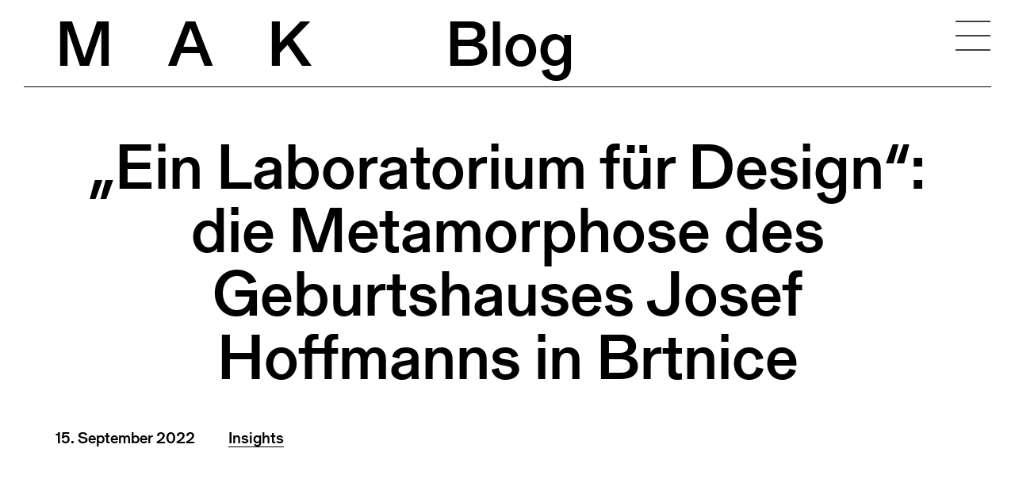

--- FILE ---
content_type: text/html; charset=UTF-8
request_url: https://blog.mak.at/ein-laboratorium-fuer-design-die-metamorphose-des-geburtshauses-josef-hoffmanns-in-brtnice/
body_size: 20043
content:
<!DOCTYPE html><html lang="de"><head><meta charset="utf-8"><meta name="viewport" content="width=device-width,initial-scale=1.0"><meta http-equiv="X-UA-Compatible" content="IE=edge"><link media="all" href="https://blog.mak.at/wp-content/cache/autoptimize/css/autoptimize_ffb42536731d5a19993c766384cc50eb.css" rel="stylesheet"><title>„Ein Laboratorium für Design“: die Metamorphose des Geburtshauses Josef Hoffmanns in Brtnice - MAK Blog</title><link rel="shortcut icon" type="image/png" href="https://blog.mak.at/wp-content/themes/mak-blog/images/favicon32-1.png" sizes="32x32"><link rel="shortcut icon" type="image/png" href="https://blog.mak.at/wp-content/themes/mak-blog/images/favicon96-1.png" sizes="96x96"><meta name='robots' content='index, follow, max-image-preview:large, max-snippet:-1, max-video-preview:-1' /><style>img:is([sizes="auto" i], [sizes^="auto," i]) { contain-intrinsic-size: 3000px 1500px }</style><meta name="description" content="Rainald Franz, Kustode der MAK Sammlung Glas und Keramik, erinnert sich an die Neuentdeckung Josef Hoffmanns Geburtshauses in Brtnice Anfang der 1990er Jahre zurück." /><link rel="canonical" href="https://blog.mak.at/ein-laboratorium-fuer-design-die-metamorphose-des-geburtshauses-josef-hoffmanns-in-brtnice/" /><meta property="og:locale" content="de_DE" /><meta property="og:type" content="article" /><meta property="og:title" content="„Ein Laboratorium für Design“: die Metamorphose des Geburtshauses Josef Hoffmanns in Brtnice - MAK Blog" /><meta property="og:description" content="Rainald Franz, Kustode der MAK Sammlung Glas und Keramik, erinnert sich an die Neuentdeckung Josef Hoffmanns Geburtshauses in Brtnice Anfang der 1990er Jahre zurück." /><meta property="og:url" content="https://blog.mak.at/ein-laboratorium-fuer-design-die-metamorphose-des-geburtshauses-josef-hoffmanns-in-brtnice/" /><meta property="og:site_name" content="MAK Blog" /><meta property="article:publisher" content="https://www.facebook.com/MAKVienna" /><meta property="article:published_time" content="2022-09-15T10:45:57+00:00" /><meta property="article:modified_time" content="2022-09-16T09:05:57+00:00" /><meta property="og:image" content="https://blog.mak.at/wp-content/uploads/Startbild_2007-6-3-Hoffmann-Brtnice-Woessner-11.jpg" /><meta property="og:image:width" content="1280" /><meta property="og:image:height" content="580" /><meta property="og:image:type" content="image/jpeg" /><meta name="author" content="makpresse" /><meta name="twitter:card" content="summary_large_image" /><meta name="twitter:creator" content="@MAKWien" /><meta name="twitter:site" content="@MAKWien" /><meta name="twitter:label1" content="Verfasst von" /><meta name="twitter:data1" content="makpresse" /><meta name="twitter:label2" content="Geschätzte Lesezeit" /><meta name="twitter:data2" content="9 Minuten" /> <script type="application/ld+json" class="yoast-schema-graph">{"@context":"https://schema.org","@graph":[{"@type":"Article","@id":"https://blog.mak.at/ein-laboratorium-fuer-design-die-metamorphose-des-geburtshauses-josef-hoffmanns-in-brtnice/#article","isPartOf":{"@id":"https://blog.mak.at/ein-laboratorium-fuer-design-die-metamorphose-des-geburtshauses-josef-hoffmanns-in-brtnice/"},"author":{"name":"makpresse","@id":"https://blog.mak.at/#/schema/person/b94ee43c4fea6895b9a50feb4fc88326"},"headline":"„Ein Laboratorium für Design“: die Metamorphose des Geburtshauses Josef Hoffmanns in Brtnice","datePublished":"2022-09-15T10:45:57+00:00","dateModified":"2022-09-16T09:05:57+00:00","mainEntityOfPage":{"@id":"https://blog.mak.at/ein-laboratorium-fuer-design-die-metamorphose-des-geburtshauses-josef-hoffmanns-in-brtnice/"},"wordCount":1514,"commentCount":0,"publisher":{"@id":"https://blog.mak.at/#organization"},"image":{"@id":"https://blog.mak.at/ein-laboratorium-fuer-design-die-metamorphose-des-geburtshauses-josef-hoffmanns-in-brtnice/#primaryimage"},"thumbnailUrl":"https://blog.mak.at/wp-content/uploads/Startbild_2007-6-3-Hoffmann-Brtnice-Woessner-11.jpg","keywords":["Architektur","Design","Wiener Moderne","Wiener Werkstätte"],"articleSection":["Insights"],"inLanguage":"de","potentialAction":[{"@type":"CommentAction","name":"Comment","target":["https://blog.mak.at/ein-laboratorium-fuer-design-die-metamorphose-des-geburtshauses-josef-hoffmanns-in-brtnice/#respond"]}]},{"@type":"WebPage","@id":"https://blog.mak.at/ein-laboratorium-fuer-design-die-metamorphose-des-geburtshauses-josef-hoffmanns-in-brtnice/","url":"https://blog.mak.at/ein-laboratorium-fuer-design-die-metamorphose-des-geburtshauses-josef-hoffmanns-in-brtnice/","name":"„Ein Laboratorium für Design“: die Metamorphose des Geburtshauses Josef Hoffmanns in Brtnice - MAK Blog","isPartOf":{"@id":"https://blog.mak.at/#website"},"primaryImageOfPage":{"@id":"https://blog.mak.at/ein-laboratorium-fuer-design-die-metamorphose-des-geburtshauses-josef-hoffmanns-in-brtnice/#primaryimage"},"image":{"@id":"https://blog.mak.at/ein-laboratorium-fuer-design-die-metamorphose-des-geburtshauses-josef-hoffmanns-in-brtnice/#primaryimage"},"thumbnailUrl":"https://blog.mak.at/wp-content/uploads/Startbild_2007-6-3-Hoffmann-Brtnice-Woessner-11.jpg","datePublished":"2022-09-15T10:45:57+00:00","dateModified":"2022-09-16T09:05:57+00:00","description":"Rainald Franz, Kustode der MAK Sammlung Glas und Keramik, erinnert sich an die Neuentdeckung Josef Hoffmanns Geburtshauses in Brtnice Anfang der 1990er Jahre zurück.","breadcrumb":{"@id":"https://blog.mak.at/ein-laboratorium-fuer-design-die-metamorphose-des-geburtshauses-josef-hoffmanns-in-brtnice/#breadcrumb"},"inLanguage":"de","potentialAction":[{"@type":"ReadAction","target":["https://blog.mak.at/ein-laboratorium-fuer-design-die-metamorphose-des-geburtshauses-josef-hoffmanns-in-brtnice/"]}]},{"@type":"ImageObject","inLanguage":"de","@id":"https://blog.mak.at/ein-laboratorium-fuer-design-die-metamorphose-des-geburtshauses-josef-hoffmanns-in-brtnice/#primaryimage","url":"https://blog.mak.at/wp-content/uploads/Startbild_2007-6-3-Hoffmann-Brtnice-Woessner-11.jpg","contentUrl":"https://blog.mak.at/wp-content/uploads/Startbild_2007-6-3-Hoffmann-Brtnice-Woessner-11.jpg","width":1280,"height":580,"caption":"Eröffnung der Ausstellung 15 JAHRE JOSEF HOFFMANN MUSEUM im neu renovierten Stadel, 2022 © MAK"},{"@type":"BreadcrumbList","@id":"https://blog.mak.at/ein-laboratorium-fuer-design-die-metamorphose-des-geburtshauses-josef-hoffmanns-in-brtnice/#breadcrumb","itemListElement":[{"@type":"ListItem","position":1,"name":"Startseite","item":"https://blog.mak.at/"},{"@type":"ListItem","position":2,"name":"„Ein Laboratorium für Design“: die Metamorphose des Geburtshauses Josef Hoffmanns in Brtnice"}]},{"@type":"WebSite","@id":"https://blog.mak.at/#website","url":"https://blog.mak.at/","name":"MAK Blog","description":"","publisher":{"@id":"https://blog.mak.at/#organization"},"potentialAction":[{"@type":"SearchAction","target":{"@type":"EntryPoint","urlTemplate":"https://blog.mak.at/?s={search_term_string}"},"query-input":{"@type":"PropertyValueSpecification","valueRequired":true,"valueName":"search_term_string"}}],"inLanguage":"de"},{"@type":"Organization","@id":"https://blog.mak.at/#organization","name":"MAK - Österreichisches Museum für angewandte Kunst / Gegenwartskunst","url":"https://blog.mak.at/","logo":{"@type":"ImageObject","inLanguage":"de","@id":"https://blog.mak.at/#/schema/logo/image/","url":"https://blog.mak.at/wp-content/uploads/maklogo.png","contentUrl":"https://blog.mak.at/wp-content/uploads/maklogo.png","width":140,"height":97,"caption":"MAK - Österreichisches Museum für angewandte Kunst / Gegenwartskunst"},"image":{"@id":"https://blog.mak.at/#/schema/logo/image/"},"sameAs":["https://www.facebook.com/MAKVienna","https://x.com/MAKWien"]},{"@type":"Person","@id":"https://blog.mak.at/#/schema/person/b94ee43c4fea6895b9a50feb4fc88326","name":"makpresse"}]}</script> <link rel="alternate" type="application/rss+xml" title="MAK Blog &raquo; „Ein Laboratorium für Design“: die Metamorphose des Geburtshauses Josef Hoffmanns in Brtnice-Kommentar-Feed" href="https://blog.mak.at/ein-laboratorium-fuer-design-die-metamorphose-des-geburtshauses-josef-hoffmanns-in-brtnice/feed/" /><style id='classic-theme-styles-inline-css' type='text/css'>/*! This file is auto-generated */
.wp-block-button__link{color:#fff;background-color:#32373c;border-radius:9999px;box-shadow:none;text-decoration:none;padding:calc(.667em + 2px) calc(1.333em + 2px);font-size:1.125em}.wp-block-file__button{background:#32373c;color:#fff;text-decoration:none}</style><link rel='stylesheet' id='borlabs-cookie-css' href='https://blog.mak.at/wp-content/cache/autoptimize/css/autoptimize_single_8992b1a5edffedcf63f1317b307cde7f.css?ver=2.3.3-17' type='text/css' media='all' /><link rel="https://api.w.org/" href="https://blog.mak.at/wp-json/" /><link rel="alternate" title="JSON" type="application/json" href="https://blog.mak.at/wp-json/wp/v2/posts/11919" /><link rel="EditURI" type="application/rsd+xml" title="RSD" href="https://blog.mak.at/xmlrpc.php?rsd" /><link rel='shortlink' href='https://blog.mak.at/?p=11919' /><link rel="alternate" title="oEmbed (JSON)" type="application/json+oembed" href="https://blog.mak.at/wp-json/oembed/1.0/embed?url=https%3A%2F%2Fblog.mak.at%2Fein-laboratorium-fuer-design-die-metamorphose-des-geburtshauses-josef-hoffmanns-in-brtnice%2F" /><link rel="alternate" title="oEmbed (XML)" type="text/xml+oembed" href="https://blog.mak.at/wp-json/oembed/1.0/embed?url=https%3A%2F%2Fblog.mak.at%2Fein-laboratorium-fuer-design-die-metamorphose-des-geburtshauses-josef-hoffmanns-in-brtnice%2F&#038;format=xml" /></head><body class="wp-singular post-template-default single single-post postid-11919 single-format-standard wp-theme-mak-blog"><header class="header"><div class="wrap"> <a class="logo" href="https://blog.mak.at"> <span class="mak">MAK</span> <span class="blog">Blog</span> </a> <button aria-label="Navigation" class="burger"></button><div class="header-menu-open"><div class="wrap"><nav class="menu-first"><ul id="menu-header" class="menu"><li><a href="https://blog.mak.at/category/now/">Now</a></li><li><a href="https://blog.mak.at/category/insights/">Insights</a></li><li><a href="https://blog.mak.at/category/objekte-im-fokus/">Objekte im Fokus</a></li><li><a href="https://blog.mak.at/category/forschung-sammlung/">Forschung &amp; Sammlung</a></li><li><a href="https://blog.mak.at/category/outside-mak/">Outside MAK</a></li></ul></nav><div class="flex footer-menu-container"><ul id="menu-footer-1" class="menu"><li><a href="https://blog.mak.at/blog-abonnieren/">MAK Blog abonnieren</a></li><li><a href="https://www.mak.at/">Zur MAK Website</a></li></ul><ul id="menu-footer-2" class="menu"><li><a href="https://blog.mak.at/impressum/">Impressum</a></li><li><a href="https://blog.mak.at/nutzungsbestimmungen/">Nutzungsbestimmungen</a></li><li><a href="https://www.mak.at/datenschutz">Datenschutzerklärung</a></li><li><a href="mailto:presse@mak.at">Kontakt</a></li><li><a href="/feed/">RSS Feed</a></li></ul></div><form role="search" method="get" id="searchform" class="searchform" action="https://blog.mak.at/"> <input type="text" value="" name="s" id="s" placeholder="Suche" /></form></div></div></div></header><main><div class="wrap"><h1>„Ein Laboratorium für Design“: die Metamorphose des Geburtshauses Josef Hoffmanns in Brtnice</h1><div class="single-post-top flex"><div class="date-cat"><p class="small">15. September 2022</p><p class="small"><a href="https://blog.mak.at/category/insights/" alt="Beiträge in Insights">Insights</a></p></div></div><p>Für den Designer und Architekten Josef Hoffmann war Brtnice, der Ort seiner Kindheit im heutigen Tschechien, Zeit seines Lebens eine Quelle der gestalterischen Inspiration. In  seinem Geburtshaus befindet sich heute das Josef Hoffmann Museum, eine gemeinsame Außenstelle des MAK und der <a href="https://moravska-galerie.cz/">Mährischen Galerie in Brno</a>. Rainald Franz, Kustode der MAK Sammlung Glas und Keramik, erinnert sich an die Neuentdeckung des Hauses Anfang der 1990er Jahre zurück.</p><div id="attachment_11933" style="width: 520px" class="wp-caption alignnone"><img decoding="async" aria-describedby="caption-attachment-11933" class="wp-image-11933 size-full" src="https://blog.mak.at/wp-content/uploads/X_2007-6-3-Hoffmann-Brtnice-Woessner-1_klein.jpg" alt="" width="510" height="342" srcset="https://blog.mak.at/wp-content/uploads/X_2007-6-3-Hoffmann-Brtnice-Woessner-1_klein.jpg 510w, https://blog.mak.at/wp-content/uploads/X_2007-6-3-Hoffmann-Brtnice-Woessner-1_klein-300x201.jpg 300w" sizes="(max-width: 510px) 100vw, 510px" /><p id="caption-attachment-11933" class="wp-caption-text">Hoffmanns Geburtshaus, 2007 <br />© Wolfgang Woessner/MAK</p></div><p>„Als wir das Haus erstmals besuchten, war im Obergeschoß noch die Gemeindebibliothek eingerichtet, die Böden waren belegt mit Schichten von Linoleum, die Wände waren übertüncht“, erzählt Rainald Franz. Im Mai 1992, kurz nach der „Samtenen Revolution“ in Tschechien, besichtigte er gemeinsam mit Kolleg*innen aus dem MAK zum ersten Mal das Geburtshaus Josef Hoffmanns.</p><p>Die Initiative für das Engagement in Brtnice kam 1991 vom tschechisch-österreichischen Architekturtheoretiker Jan Tabor. Über ihn und seine geplanten Exkursionen für die Architekturklasse der Akademie der Bildenden Künste erfuhr der damalige MAK Direktor Peter Noever vom Geburtshaus. Noever war von Anfang an fasziniert und machte sich stark für eine transnationale Kooperation. Für den Sommer 1992 hatte er bereits die Idee für eine erste Ausstellung geboren: <em>DER BAROCKE HOFFMANN: Josef Hoffmann in seinem Geburtshaus in Mähren</em>, die sich den Wurzeln von Hoffmanns Schaffen als Architekt und Designer widmete. Hanna Egger, die damalige Leiterin der MAK Bibliothek und Kunstblättersammlung, kuratierte diese erste Ausstellung unter Mitwirkung von Jan Tabor und Rainald Franz.</p><div id="attachment_11926" style="width: 520px" class="wp-caption alignnone"><noscript><img decoding="async" aria-describedby="caption-attachment-11926" class="wp-image-11926 size-full" src="https://blog.mak.at/wp-content/uploads/20220609_125152_klein.jpg" alt="" width="510" height="383" srcset="https://blog.mak.at/wp-content/uploads/20220609_125152_klein.jpg 510w, https://blog.mak.at/wp-content/uploads/20220609_125152_klein-300x225.jpg 300w" sizes="(max-width: 510px) 100vw, 510px" /></noscript><img decoding="async" aria-describedby="caption-attachment-11926" class="lazyload wp-image-11926 size-full" src='data:image/svg+xml,%3Csvg%20xmlns=%22http://www.w3.org/2000/svg%22%20viewBox=%220%200%20510%20383%22%3E%3C/svg%3E' data-src="https://blog.mak.at/wp-content/uploads/20220609_125152_klein.jpg" alt="" width="510" height="383" data-srcset="https://blog.mak.at/wp-content/uploads/20220609_125152_klein.jpg 510w, https://blog.mak.at/wp-content/uploads/20220609_125152_klein-300x225.jpg 300w" data-sizes="(max-width: 510px) 100vw, 510px" /><p id="caption-attachment-11926" class="wp-caption-text">Eröffnung der ersten Ausstellung im Josef Hoffmann Museum DER BAROCKE HOFFMANN, 1992<br />© Verein der Freunde Josef Hoffmanns, Brtnice/MAK</p></div><div id="attachment_11928" style="width: 520px" class="wp-caption alignnone"><noscript><img decoding="async" aria-describedby="caption-attachment-11928" class="wp-image-11928 size-full" src="https://blog.mak.at/wp-content/uploads/20220609_mit-RF-aus-dem-Jahr-1992_klein.jpg" alt="" width="510" height="383" srcset="https://blog.mak.at/wp-content/uploads/20220609_mit-RF-aus-dem-Jahr-1992_klein.jpg 510w, https://blog.mak.at/wp-content/uploads/20220609_mit-RF-aus-dem-Jahr-1992_klein-300x225.jpg 300w" sizes="(max-width: 510px) 100vw, 510px" /></noscript><img decoding="async" aria-describedby="caption-attachment-11928" class="lazyload wp-image-11928 size-full" src='data:image/svg+xml,%3Csvg%20xmlns=%22http://www.w3.org/2000/svg%22%20viewBox=%220%200%20510%20383%22%3E%3C/svg%3E' data-src="https://blog.mak.at/wp-content/uploads/20220609_mit-RF-aus-dem-Jahr-1992_klein.jpg" alt="" width="510" height="383" data-srcset="https://blog.mak.at/wp-content/uploads/20220609_mit-RF-aus-dem-Jahr-1992_klein.jpg 510w, https://blog.mak.at/wp-content/uploads/20220609_mit-RF-aus-dem-Jahr-1992_klein-300x225.jpg 300w" data-sizes="(max-width: 510px) 100vw, 510px" /><p id="caption-attachment-11928" class="wp-caption-text">Eröffnung der ersten Ausstellung im Josef Hoffmann Museum DER BAROCKE HOFFMANN, 1992<br />© Verein der Freunde Josef Hoffmanns, Brtnice/MAK</p></div><p>Davor standen Verhandlungen mit dem Brtnicer Bürgermeister und mit der damaligen Leiterin der Ortsbibliothek und Vorsitzenden der in Brtnice ansässigen Josef Hoffmann Gesellschaft Eliska Nosalová. Sie unterstützten das Anliegen, diesen geschichtsträchtigen Ort kulturell im Zeichen des Erbes von Josef Hoffmann neu zu beleben. Das MAK erreichte den kurzfristigen Umzug der Gemeindebibliothek, die noch in den oberen ehemaligen Wohnräumen der Hoffmanns untergebracht war, um dort eine erste temporäre Ausstellung einrichten zu können. Rasche Renovierungsarbeiten vor der Ausstellung brachten Teile des ursprünglichen Interieurs ans Tageslicht. „Wir haben die Linoleumböden und auch die Gaskonvektor Heizungen herausgenommen. Die Holzböden, die darunter zum Vorschein kamen, stammten noch aus 1800 und waren fast unversehrt, wir mussten sie lediglich scheuern und ölen“, erinnert sich Franz.</p><p>Mit dem damaligen Ausstellungsgestalter Michael Embacher entwickelten sie ein Hängesystem aus geschweißten Eisenstangen, um die Hoffmann-Zeichnungen aus dem MAK dort aufzuhängen. Dabei kam es auch zu unvorhersehbaren Entdeckungen. Rainald Franz: „Eines nachts ist eine Stange aus der Wand gebrochen und die in Teilen erhaltenen originalen schablonierten Wandgestaltungen von Hoffmann sind unter den Schichten von Farbe sichtbar geworden.“</p><div id="attachment_11936" style="width: 850px" class="wp-caption alignnone"><noscript><img decoding="async" aria-describedby="caption-attachment-11936" class="size-large wp-image-11936" src="https://blog.mak.at/wp-content/uploads/x_2014-5-25-Hoffmann-Brtnice-Wisskirchen-6_klein-1024x683.jpg" alt="" width="840" height="560" srcset="https://blog.mak.at/wp-content/uploads/x_2014-5-25-Hoffmann-Brtnice-Wisskirchen-6_klein-1024x683.jpg 1024w, https://blog.mak.at/wp-content/uploads/x_2014-5-25-Hoffmann-Brtnice-Wisskirchen-6_klein-700x467.jpg 700w, https://blog.mak.at/wp-content/uploads/x_2014-5-25-Hoffmann-Brtnice-Wisskirchen-6_klein-1300x866.jpg 1300w, https://blog.mak.at/wp-content/uploads/x_2014-5-25-Hoffmann-Brtnice-Wisskirchen-6_klein-768x512.jpg 768w, https://blog.mak.at/wp-content/uploads/x_2014-5-25-Hoffmann-Brtnice-Wisskirchen-6_klein-1536x1024.jpg 1536w, https://blog.mak.at/wp-content/uploads/x_2014-5-25-Hoffmann-Brtnice-Wisskirchen-6_klein-2048x1365.jpg 2048w, https://blog.mak.at/wp-content/uploads/x_2014-5-25-Hoffmann-Brtnice-Wisskirchen-6_klein-300x200.jpg 300w, https://blog.mak.at/wp-content/uploads/x_2014-5-25-Hoffmann-Brtnice-Wisskirchen-6_klein-1200x800.jpg 1200w" sizes="(max-width: 840px) 100vw, 840px" /></noscript><img decoding="async" aria-describedby="caption-attachment-11936" class="lazyload size-large wp-image-11936" src='data:image/svg+xml,%3Csvg%20xmlns=%22http://www.w3.org/2000/svg%22%20viewBox=%220%200%20840%20560%22%3E%3C/svg%3E' data-src="https://blog.mak.at/wp-content/uploads/x_2014-5-25-Hoffmann-Brtnice-Wisskirchen-6_klein-1024x683.jpg" alt="" width="840" height="560" data-srcset="https://blog.mak.at/wp-content/uploads/x_2014-5-25-Hoffmann-Brtnice-Wisskirchen-6_klein-1024x683.jpg 1024w, https://blog.mak.at/wp-content/uploads/x_2014-5-25-Hoffmann-Brtnice-Wisskirchen-6_klein-700x467.jpg 700w, https://blog.mak.at/wp-content/uploads/x_2014-5-25-Hoffmann-Brtnice-Wisskirchen-6_klein-1300x866.jpg 1300w, https://blog.mak.at/wp-content/uploads/x_2014-5-25-Hoffmann-Brtnice-Wisskirchen-6_klein-768x512.jpg 768w, https://blog.mak.at/wp-content/uploads/x_2014-5-25-Hoffmann-Brtnice-Wisskirchen-6_klein-1536x1024.jpg 1536w, https://blog.mak.at/wp-content/uploads/x_2014-5-25-Hoffmann-Brtnice-Wisskirchen-6_klein-2048x1365.jpg 2048w, https://blog.mak.at/wp-content/uploads/x_2014-5-25-Hoffmann-Brtnice-Wisskirchen-6_klein-300x200.jpg 300w, https://blog.mak.at/wp-content/uploads/x_2014-5-25-Hoffmann-Brtnice-Wisskirchen-6_klein-1200x800.jpg 1200w" data-sizes="(max-width: 840px) 100vw, 840px" /><p id="caption-attachment-11936" class="wp-caption-text">Ehemaliger Wohnraum von Josef Hoffmann in seinem Geburtshaus, 2014<br />© MAK/Katrin Wißkirchen</p></div><div id="attachment_11934" style="width: 850px" class="wp-caption alignnone"><noscript><img decoding="async" aria-describedby="caption-attachment-11934" class="size-large wp-image-11934" src="https://blog.mak.at/wp-content/uploads/x_2014-5-25-Hoffmann-Brtnice-Wisskirchen-1_klein-1024x683.jpg" alt="" width="840" height="560" srcset="https://blog.mak.at/wp-content/uploads/x_2014-5-25-Hoffmann-Brtnice-Wisskirchen-1_klein-1024x683.jpg 1024w, https://blog.mak.at/wp-content/uploads/x_2014-5-25-Hoffmann-Brtnice-Wisskirchen-1_klein-700x467.jpg 700w, https://blog.mak.at/wp-content/uploads/x_2014-5-25-Hoffmann-Brtnice-Wisskirchen-1_klein-1300x866.jpg 1300w, https://blog.mak.at/wp-content/uploads/x_2014-5-25-Hoffmann-Brtnice-Wisskirchen-1_klein-768x512.jpg 768w, https://blog.mak.at/wp-content/uploads/x_2014-5-25-Hoffmann-Brtnice-Wisskirchen-1_klein-1536x1024.jpg 1536w, https://blog.mak.at/wp-content/uploads/x_2014-5-25-Hoffmann-Brtnice-Wisskirchen-1_klein-2048x1365.jpg 2048w, https://blog.mak.at/wp-content/uploads/x_2014-5-25-Hoffmann-Brtnice-Wisskirchen-1_klein-300x200.jpg 300w, https://blog.mak.at/wp-content/uploads/x_2014-5-25-Hoffmann-Brtnice-Wisskirchen-1_klein-1200x800.jpg 1200w" sizes="(max-width: 840px) 100vw, 840px" /></noscript><img decoding="async" aria-describedby="caption-attachment-11934" class="lazyload size-large wp-image-11934" src='data:image/svg+xml,%3Csvg%20xmlns=%22http://www.w3.org/2000/svg%22%20viewBox=%220%200%20840%20560%22%3E%3C/svg%3E' data-src="https://blog.mak.at/wp-content/uploads/x_2014-5-25-Hoffmann-Brtnice-Wisskirchen-1_klein-1024x683.jpg" alt="" width="840" height="560" data-srcset="https://blog.mak.at/wp-content/uploads/x_2014-5-25-Hoffmann-Brtnice-Wisskirchen-1_klein-1024x683.jpg 1024w, https://blog.mak.at/wp-content/uploads/x_2014-5-25-Hoffmann-Brtnice-Wisskirchen-1_klein-700x467.jpg 700w, https://blog.mak.at/wp-content/uploads/x_2014-5-25-Hoffmann-Brtnice-Wisskirchen-1_klein-1300x866.jpg 1300w, https://blog.mak.at/wp-content/uploads/x_2014-5-25-Hoffmann-Brtnice-Wisskirchen-1_klein-768x512.jpg 768w, https://blog.mak.at/wp-content/uploads/x_2014-5-25-Hoffmann-Brtnice-Wisskirchen-1_klein-1536x1024.jpg 1536w, https://blog.mak.at/wp-content/uploads/x_2014-5-25-Hoffmann-Brtnice-Wisskirchen-1_klein-2048x1365.jpg 2048w, https://blog.mak.at/wp-content/uploads/x_2014-5-25-Hoffmann-Brtnice-Wisskirchen-1_klein-300x200.jpg 300w, https://blog.mak.at/wp-content/uploads/x_2014-5-25-Hoffmann-Brtnice-Wisskirchen-1_klein-1200x800.jpg 1200w" data-sizes="(max-width: 840px) 100vw, 840px" /><p id="caption-attachment-11934" class="wp-caption-text">Ehemaliger Wohnraum von Josef Hoffmann in seinem Geburtshaus, 2014<br />© MAK/Katrin Wißkirchen</p></div><p>Aus der Sommerausstellung 1992 erwuchs der Plan, das barocke Bürgerhaus der Familie Hoffmann wieder in einen Zustand zu versetzen, der Hoffmanns geplanter Gestaltung nahekommt und es als internationales Josef Hoffmann Museum zu etablieren. In dem Haus hatte Josef Hoffmann bis 1945 jährlich mit seinen Schwestern seine Sommerfrische verbracht. „Sein Geburtshaus in Brtnice gestaltete Josef Hoffmann 1907, nach dem Tod seiner Eltern, um und griff dabei auf eine für ihn typische Mischung von Erbstücken aus seiner Familie im Stil des Biedermeier und Barock sowie auf vernakuläre Formen zurück, außerdem auf aktuelles Mobiliar im Stile der Wiener Werkstätte“, so Rainald Franz.</p><p>Anhand des von Josef Hoffmann initiierten Artikels von Peter Lein über die Neugestaltung seines Elternhauses – publiziert im Jahr 1911 mit Fotos in der Zeitschrift <em>Das</em> <em>Interieur</em>, konnten die MAK Kurator*innen Hanna Egger, Elisabeth Schmuttermeier und Christian Witt-Dörring Objekte bestimmen und klären, wie der Designer die Ausstattung des Hauses geplant hatte. Rainald Franz: „Für Josef Hoffmann war das Haus immer eine Quelle der Inspiration. Sein Geburtshaus diente ihm als eine Art Laboratorium, das er nach seinem Geschmack umgestaltete. Der Hausrat der Eltern und Großeltern stand dabei im Dialog mit seinen Entwürfen der Wiener Werkstätte.“</p><div id="attachment_11931" style="width: 369px" class="wp-caption alignleft"><noscript><img decoding="async" aria-describedby="caption-attachment-11931" class="size-full wp-image-11931" src="https://blog.mak.at/wp-content/uploads/Hoffmann-Brtnice-Enfilade_klein.jpg" alt="" width="359" height="510" srcset="https://blog.mak.at/wp-content/uploads/Hoffmann-Brtnice-Enfilade_klein.jpg 359w, https://blog.mak.at/wp-content/uploads/Hoffmann-Brtnice-Enfilade_klein-211x300.jpg 211w" sizes="(max-width: 359px) 100vw, 359px" /></noscript><img decoding="async" aria-describedby="caption-attachment-11931" class="lazyload size-full wp-image-11931" src='data:image/svg+xml,%3Csvg%20xmlns=%22http://www.w3.org/2000/svg%22%20viewBox=%220%200%20359%20510%22%3E%3C/svg%3E' data-src="https://blog.mak.at/wp-content/uploads/Hoffmann-Brtnice-Enfilade_klein.jpg" alt="" width="359" height="510" data-srcset="https://blog.mak.at/wp-content/uploads/Hoffmann-Brtnice-Enfilade_klein.jpg 359w, https://blog.mak.at/wp-content/uploads/Hoffmann-Brtnice-Enfilade_klein-211x300.jpg 211w" data-sizes="(max-width: 359px) 100vw, 359px" /><p id="caption-attachment-11931" class="wp-caption-text">Historische Ansicht, Enfilade<br />© Verein der Freunde Josef Hoffmanns, Brtnice/MAK</p></div><div id="attachment_11940" style="width: 850px" class="wp-caption alignnone"><noscript><img decoding="async" aria-describedby="caption-attachment-11940" class="size-large wp-image-11940" src="https://blog.mak.at/wp-content/uploads/X_Hoffmann-Brtnice-Durchfahrt_klein-1024x615.jpg" alt="" width="840" height="504" srcset="https://blog.mak.at/wp-content/uploads/X_Hoffmann-Brtnice-Durchfahrt_klein-1024x615.jpg 1024w, https://blog.mak.at/wp-content/uploads/X_Hoffmann-Brtnice-Durchfahrt_klein-700x421.jpg 700w, https://blog.mak.at/wp-content/uploads/X_Hoffmann-Brtnice-Durchfahrt_klein-1300x781.jpg 1300w, https://blog.mak.at/wp-content/uploads/X_Hoffmann-Brtnice-Durchfahrt_klein-768x461.jpg 768w, https://blog.mak.at/wp-content/uploads/X_Hoffmann-Brtnice-Durchfahrt_klein-300x180.jpg 300w, https://blog.mak.at/wp-content/uploads/X_Hoffmann-Brtnice-Durchfahrt_klein-1200x721.jpg 1200w, https://blog.mak.at/wp-content/uploads/X_Hoffmann-Brtnice-Durchfahrt_klein.jpg 1375w" sizes="(max-width: 840px) 100vw, 840px" /></noscript><img decoding="async" aria-describedby="caption-attachment-11940" class="lazyload size-large wp-image-11940" src='data:image/svg+xml,%3Csvg%20xmlns=%22http://www.w3.org/2000/svg%22%20viewBox=%220%200%20840%20504%22%3E%3C/svg%3E' data-src="https://blog.mak.at/wp-content/uploads/X_Hoffmann-Brtnice-Durchfahrt_klein-1024x615.jpg" alt="" width="840" height="504" data-srcset="https://blog.mak.at/wp-content/uploads/X_Hoffmann-Brtnice-Durchfahrt_klein-1024x615.jpg 1024w, https://blog.mak.at/wp-content/uploads/X_Hoffmann-Brtnice-Durchfahrt_klein-700x421.jpg 700w, https://blog.mak.at/wp-content/uploads/X_Hoffmann-Brtnice-Durchfahrt_klein-1300x781.jpg 1300w, https://blog.mak.at/wp-content/uploads/X_Hoffmann-Brtnice-Durchfahrt_klein-768x461.jpg 768w, https://blog.mak.at/wp-content/uploads/X_Hoffmann-Brtnice-Durchfahrt_klein-300x180.jpg 300w, https://blog.mak.at/wp-content/uploads/X_Hoffmann-Brtnice-Durchfahrt_klein-1200x721.jpg 1200w, https://blog.mak.at/wp-content/uploads/X_Hoffmann-Brtnice-Durchfahrt_klein.jpg 1375w" data-sizes="(max-width: 840px) 100vw, 840px" /><p id="caption-attachment-11940" class="wp-caption-text">Historische Ansicht, Durchfahrt<br />© Verein der Freunde Josef Hoffmanns, Brtnice/MAK</p></div><p>Nach dem Ende des Zweiten Weltkriegs und entsprechend der Beneš-Dekrete, wurden Josef Hoffmann und seine Schwestern als Deutschstämmige in der kommunistisch regierten Tschechoslowakei enteignet, das Haus wurde nach 1945 beschlagnahmt. Zunächst wurde es von der Gemeinde verwendet, war Arbeiterclub und dann bis 1992 Standort der Gemeindebibliothek. Bereits vor der samtenen Revolution in den 1980er Jahren hat es vonseiten der Tschechoslowakei Bemühungen gegeben, das Haus zu restaurieren. Nach dem Fall des Eisernen Vorhangs war das Geburtshaus bereits deutlich in die Jahre gekommen, da auch kein Geld vorhanden war, um es entsprechend konservatorisch zu betreuen. „An der Fassade war eine Erinnerungstafel an Hoffmann angebracht. Unten beim Eingang, wo sich heute der Shop befindet, hatte sich ein Lebensmittelladen eingemietet“, beschreibt Rainald Franz den vorgefundenen Zustand.</p><p>Aus Mitteln der EU-Kulturförderung konnte Ende der 1990er-Jahre ein „Phare-Projekt“ initiiert werden. Es sicherte die finanziellen Ressourcen zur Restaurierung des Geburtshauses Josef Hoffmanns, die 2004 abgeschlossen werden konnte. Das Brünner Denkmalamt führte die Renovierung federführend durch, mit inhaltlicher Unterstützung des MAK. Aufgrund restauratorischer Befundungen und historischer Dokumente konnten die ursprünglichen Wandgestaltungen in den von Josef Hoffmann umgestalteten Wohnräumen mit eigens geschnittenen Schablonen und in den Originalfarben rekonstruiert werden. „Das Besondere an diesem Gebäude ist, dass der komplette Zyklus der Wandgestaltung, wie ihn Hoffmann imaginiert hatte, nun wieder zu sehen ist. Das ist weltweit einmalig“, so Rainald Franz. Die Fenster und die Fassade wurden komplett erneuert. Es erfolgte auch eine Renovierung und Neugestaltung des Stalltraktes, in den die Gemeindebibliothek übersiedelt wurde. Die von Hoffmann geplante sogenannte „Pawlatsche“ als Gartenpavillon wurde anhand von Originalfotos und -plänen neu errichtet.</p><div id="attachment_11938" style="width: 850px" class="wp-caption alignleft"><noscript><img decoding="async" aria-describedby="caption-attachment-11938" class="size-large wp-image-11938" src="https://blog.mak.at/wp-content/uploads/X_Hoffmann-Brtnice-Altan_klein-1024x677.jpg" alt="" width="840" height="555" srcset="https://blog.mak.at/wp-content/uploads/X_Hoffmann-Brtnice-Altan_klein-1024x677.jpg 1024w, https://blog.mak.at/wp-content/uploads/X_Hoffmann-Brtnice-Altan_klein-700x463.jpg 700w, https://blog.mak.at/wp-content/uploads/X_Hoffmann-Brtnice-Altan_klein-1300x859.jpg 1300w, https://blog.mak.at/wp-content/uploads/X_Hoffmann-Brtnice-Altan_klein-768x508.jpg 768w, https://blog.mak.at/wp-content/uploads/X_Hoffmann-Brtnice-Altan_klein-1536x1015.jpg 1536w, https://blog.mak.at/wp-content/uploads/X_Hoffmann-Brtnice-Altan_klein-2048x1353.jpg 2048w, https://blog.mak.at/wp-content/uploads/X_Hoffmann-Brtnice-Altan_klein-300x198.jpg 300w, https://blog.mak.at/wp-content/uploads/X_Hoffmann-Brtnice-Altan_klein-1200x793.jpg 1200w" sizes="(max-width: 840px) 100vw, 840px" /></noscript><img decoding="async" aria-describedby="caption-attachment-11938" class="lazyload size-large wp-image-11938" src='data:image/svg+xml,%3Csvg%20xmlns=%22http://www.w3.org/2000/svg%22%20viewBox=%220%200%20840%20555%22%3E%3C/svg%3E' data-src="https://blog.mak.at/wp-content/uploads/X_Hoffmann-Brtnice-Altan_klein-1024x677.jpg" alt="" width="840" height="555" data-srcset="https://blog.mak.at/wp-content/uploads/X_Hoffmann-Brtnice-Altan_klein-1024x677.jpg 1024w, https://blog.mak.at/wp-content/uploads/X_Hoffmann-Brtnice-Altan_klein-700x463.jpg 700w, https://blog.mak.at/wp-content/uploads/X_Hoffmann-Brtnice-Altan_klein-1300x859.jpg 1300w, https://blog.mak.at/wp-content/uploads/X_Hoffmann-Brtnice-Altan_klein-768x508.jpg 768w, https://blog.mak.at/wp-content/uploads/X_Hoffmann-Brtnice-Altan_klein-1536x1015.jpg 1536w, https://blog.mak.at/wp-content/uploads/X_Hoffmann-Brtnice-Altan_klein-2048x1353.jpg 2048w, https://blog.mak.at/wp-content/uploads/X_Hoffmann-Brtnice-Altan_klein-300x198.jpg 300w, https://blog.mak.at/wp-content/uploads/X_Hoffmann-Brtnice-Altan_klein-1200x793.jpg 1200w" data-sizes="(max-width: 840px) 100vw, 840px" /><p id="caption-attachment-11938" class="wp-caption-text">Historische Ansicht, Stadel<br />© Verein der Freunde Josef Hoffmanns, Brtnice/MAK</p></div><p>Seit 2006 wird das <em>JOSEF HOFFMANN MUSEUM</em> vom MAK und der <a href="http://www.moravska-galerie.cz/">Mährischen Galerie in Brno</a> als gemeinsame Expositur geführt. In jährlichen Wechselausstellungen werden Hoffmanns Werk Zugänge ausgewählter Zeitgenoss*innen und Positionen aktueller Architekt*innen und Künstler*innen gegenübergestellt. Seit 2009 gibt die Dauerausstellung <em>Josef Hoffmann Inspirations</em> Einblick in Hoffmanns einflussreiches Erbe als Designer und Architekt. Im Juni 2022 eröffnete die Ausstellung <em>15 JAHRE JOSEF HOFFMANN MUSEUM</em> mit einen Rückblick auf die vergangenen Ausstellungen.</p><style type="text/css">#gallery-1 {
				margin: auto;
			}
			#gallery-1 .gallery-item {
				float: left;
				margin-top: 10px;
				text-align: center;
				width: 50%;
			}
			#gallery-1 img {
				border: 2px solid #cfcfcf;
			}
			#gallery-1 .gallery-caption {
				margin-left: 0;
			}
			/* see gallery_shortcode() in wp-includes/media.php */</style><div id='gallery-1' class='gallery galleryid-11919 gallery-columns-2 gallery-size-medium'><dl class='gallery-item'><dt class='gallery-icon landscape'> <a href='https://blog.mak.at/ein-laboratorium-fuer-design-die-metamorphose-des-geburtshauses-josef-hoffmanns-in-brtnice/img_20220612_140140_klein/'><noscript><img decoding="async" width="300" height="225" src="https://blog.mak.at/wp-content/uploads/IMG_20220612_140140_klein-300x225.jpg" class="attachment-medium size-medium" alt="Garten des Josef Hoffmann Geburtshauses, 2022 © MAK" aria-describedby="gallery-1-11960" srcset="https://blog.mak.at/wp-content/uploads/IMG_20220612_140140_klein-300x225.jpg 300w, https://blog.mak.at/wp-content/uploads/IMG_20220612_140140_klein.jpg 510w" sizes="(max-width: 300px) 100vw, 300px" /></noscript><img decoding="async" width="300" height="225" src='data:image/svg+xml,%3Csvg%20xmlns=%22http://www.w3.org/2000/svg%22%20viewBox=%220%200%20300%20225%22%3E%3C/svg%3E' data-src="https://blog.mak.at/wp-content/uploads/IMG_20220612_140140_klein-300x225.jpg" class="lazyload attachment-medium size-medium" alt="Garten des Josef Hoffmann Geburtshauses, 2022 © MAK" aria-describedby="gallery-1-11960" data-srcset="https://blog.mak.at/wp-content/uploads/IMG_20220612_140140_klein-300x225.jpg 300w, https://blog.mak.at/wp-content/uploads/IMG_20220612_140140_klein.jpg 510w" data-sizes="(max-width: 300px) 100vw, 300px" /></a></dt><dd class='wp-caption-text gallery-caption' id='gallery-1-11960'> Garten des Josef Hoffmann Geburtshauses, 2022
© MAK</dd></dl><dl class='gallery-item'><dt class='gallery-icon landscape'> <a href='https://blog.mak.at/ein-laboratorium-fuer-design-die-metamorphose-des-geburtshauses-josef-hoffmanns-in-brtnice/img_20220612_134840_klein/'><noscript><img decoding="async" width="300" height="225" src="https://blog.mak.at/wp-content/uploads/IMG_20220612_134840_klein-300x225.jpg" class="attachment-medium size-medium" alt="Garten des Josef Hoffmann Geburtshauses, 2022 © MAK" aria-describedby="gallery-1-11959" srcset="https://blog.mak.at/wp-content/uploads/IMG_20220612_134840_klein-300x225.jpg 300w, https://blog.mak.at/wp-content/uploads/IMG_20220612_134840_klein.jpg 510w" sizes="(max-width: 300px) 100vw, 300px" /></noscript><img decoding="async" width="300" height="225" src='data:image/svg+xml,%3Csvg%20xmlns=%22http://www.w3.org/2000/svg%22%20viewBox=%220%200%20300%20225%22%3E%3C/svg%3E' data-src="https://blog.mak.at/wp-content/uploads/IMG_20220612_134840_klein-300x225.jpg" class="lazyload attachment-medium size-medium" alt="Garten des Josef Hoffmann Geburtshauses, 2022 © MAK" aria-describedby="gallery-1-11959" data-srcset="https://blog.mak.at/wp-content/uploads/IMG_20220612_134840_klein-300x225.jpg 300w, https://blog.mak.at/wp-content/uploads/IMG_20220612_134840_klein.jpg 510w" data-sizes="(max-width: 300px) 100vw, 300px" /></a></dt><dd class='wp-caption-text gallery-caption' id='gallery-1-11959'> Garten des Josef Hoffmann Geburtshauses, 2022<br /> © MAK</dd></dl><br style="clear: both" /></div><p>&nbsp;</p><div id="attachment_11958" style="width: 520px" class="wp-caption alignnone"><noscript><img decoding="async" aria-describedby="caption-attachment-11958" class="wp-image-11958 size-full" src="https://blog.mak.at/wp-content/uploads/IMG_20220612_122343_klein.jpg" alt="" width="510" height="383" srcset="https://blog.mak.at/wp-content/uploads/IMG_20220612_122343_klein.jpg 510w, https://blog.mak.at/wp-content/uploads/IMG_20220612_122343_klein-300x225.jpg 300w" sizes="(max-width: 510px) 100vw, 510px" /></noscript><img decoding="async" aria-describedby="caption-attachment-11958" class="lazyload wp-image-11958 size-full" src='data:image/svg+xml,%3Csvg%20xmlns=%22http://www.w3.org/2000/svg%22%20viewBox=%220%200%20510%20383%22%3E%3C/svg%3E' data-src="https://blog.mak.at/wp-content/uploads/IMG_20220612_122343_klein.jpg" alt="" width="510" height="383" data-srcset="https://blog.mak.at/wp-content/uploads/IMG_20220612_122343_klein.jpg 510w, https://blog.mak.at/wp-content/uploads/IMG_20220612_122343_klein-300x225.jpg 300w" data-sizes="(max-width: 510px) 100vw, 510px" /><p id="caption-attachment-11958" class="wp-caption-text">Eröffnung der Ausstellung 15 JAHRE JOSEF HOFFMANN MUSEUM im neu renovierten Stadl, 2022 <br />© MAK</p></div><p>Das Gebäude versteht sich heute auch als kultureller Treffpunkt für Bewohner*innen der Gemeinde und für Kulturtourist*innen. Im Garten befindet sich seit 2019 auch ein <em>tiny house</em>, geplant und realisiert mit der Mährischen Galerie, Brno, das im Zuge des INTERREG-Projekts <em>Bilaterale Designnetzwerke </em>entwickelt wurde.</p><p>Der große Stadl im Garten des Hoffmann Hauses wurde renoviert und wird nun für Veranstaltungen und künftig auch als Multimedia Raum der Gemeinde Brtnice genutzt. „Ein Ort, der einst Josef Hoffmann als Inspiration diente, soll auch weiterhin junge Designer*innen und Künstler*innen anregen“, so Rainald Franz.</p><div id="attachment_11924" style="width: 520px" class="wp-caption alignnone"><noscript><img decoding="async" aria-describedby="caption-attachment-11924" class="wp-image-11924 size-full" src="https://blog.mak.at/wp-content/uploads/12-Organic-Hoffmann-Stickler-Dugelova-©-NDU_klein.jpg" alt="" width="510" height="380" srcset="https://blog.mak.at/wp-content/uploads/12-Organic-Hoffmann-Stickler-Dugelova-©-NDU_klein.jpg 510w, https://blog.mak.at/wp-content/uploads/12-Organic-Hoffmann-Stickler-Dugelova-©-NDU_klein-300x224.jpg 300w" sizes="(max-width: 510px) 100vw, 510px" /></noscript><img decoding="async" aria-describedby="caption-attachment-11924" class="lazyload wp-image-11924 size-full" src='data:image/svg+xml,%3Csvg%20xmlns=%22http://www.w3.org/2000/svg%22%20viewBox=%220%200%20510%20380%22%3E%3C/svg%3E' data-src="https://blog.mak.at/wp-content/uploads/12-Organic-Hoffmann-Stickler-Dugelova-©-NDU_klein.jpg" alt="" width="510" height="380" data-srcset="https://blog.mak.at/wp-content/uploads/12-Organic-Hoffmann-Stickler-Dugelova-©-NDU_klein.jpg 510w, https://blog.mak.at/wp-content/uploads/12-Organic-Hoffmann-Stickler-Dugelova-©-NDU_klein-300x224.jpg 300w" data-sizes="(max-width: 510px) 100vw, 510px" /><p id="caption-attachment-11924" class="wp-caption-text">Organic Hoffmann, Stickler &amp; Ďugelová<br />© NDU</p></div><p>Ab 25. September 2022 werden im Josef Hoffmann Museum die Ergebnisse des MAK Design Camps (2018/19) und des heuer veranstalteten Workshops <em>Reinterpreting Hoffman</em>n an der <a href="https://www.ndu.ac.at/new-design-university/?gclid=Cj0KCQjwmouZBhDSARIsALYcourI-Vlg4uIJQjC50DwOTEj-rUvrmWJmZpCZsmXEEXrJzXccp1Lt6mwaAmnVEALw_wcB">New Design University St Pölten (NDU)</a> zu sehen sein. Das MAK und die Mährische Galerie luden ausgewählte tschechische und österreichische Studierende ein, Ideen für die Gestaltung des Geburtshaues zu entwickeln. Nach der Präsentation im Stadel des Museums werden die Entwürfe – Vermittlungsprogramme, Sitzmöbel, Entwürfe für den Garten und den Vorplatz sowie maskenartige Objekte, die nach einer digitalen und analogen dreidimensionalen Interpretation von ausgewählten Musterentwürfen Hoffmanns entstanden sind – in die Sammlung in Hoffmanns Geburtshaus aufgenommen.</p><p><span style="color: #808080;">Die Workshops wurden im Rahmen der Projekte <em>ATCZ143 Bilaterale Designnetzwerke</em> und <em>ATCZ264 JH Neu digital / Nově digitální, INTERREG Österreich – Tschechische Republik</em>, mit finanzieller Unterstützung des Europäischen Fonds für regionale Entwicklung durchgeführt.</span></p><p><span style="color: #808080;">Seit 2008 werden die Projekte des MAK in Kooperation mit der Mährischen Galerie in Brno fast durchgehend mit Mitteln des Programms <em>INTERREG V-A Österreich-Tschechische Republik</em> finanziert.</span></p><p>Anlässlich der Eröffnung der Ausstellung lädt das MAK am 25. September 2022 zu einer <a href="https://www.mak.at/programm/veranstaltungen/mak_on_tour">MAK ON TOUR</a> ins Josef Hoffmann Museum.</p><p>Bis Ende Oktober ist die im Juni eröffnete Schau <a href="https://www.mak.at/15jahrejhm"><em>15 JAHRE JOSEF HOFFMANN MUSEUM </em></a>zu sehen.</p><p><noscript><img decoding="async" class="alignleft  wp-image-11980" src="https://blog.mak.at/wp-content/uploads/EU-Logo.jpg" alt="" width="111" height="90" /></noscript><img decoding="async" class="lazyload alignleft  wp-image-11980" src='data:image/svg+xml,%3Csvg%20xmlns=%22http://www.w3.org/2000/svg%22%20viewBox=%220%200%20111%2090%22%3E%3C/svg%3E' data-src="https://blog.mak.at/wp-content/uploads/EU-Logo.jpg" alt="" width="111" height="90" /><noscript><img decoding="async" class=" wp-image-11981 alignleft" src="https://blog.mak.at/wp-content/uploads/Interreg-Logo.jpg" alt="" width="219" height="106" /></noscript><img decoding="async" class="lazyload  wp-image-11981 alignleft" src='data:image/svg+xml,%3Csvg%20xmlns=%22http://www.w3.org/2000/svg%22%20viewBox=%220%200%20219%20106%22%3E%3C/svg%3E' data-src="https://blog.mak.at/wp-content/uploads/Interreg-Logo.jpg" alt="" width="219" height="106" /></p><div id="attachment_11937" style="width: 850px" class="wp-caption alignnone"><noscript><img decoding="async" aria-describedby="caption-attachment-11937" class="wp-image-11937 size-large" src="https://blog.mak.at/wp-content/uploads/X_2014-5-25-Hoffmann-Museum-Brtnice-Wisskirchen-2_klein-1024x683.jpg" alt="" width="840" height="560" srcset="https://blog.mak.at/wp-content/uploads/X_2014-5-25-Hoffmann-Museum-Brtnice-Wisskirchen-2_klein-1024x683.jpg 1024w, https://blog.mak.at/wp-content/uploads/X_2014-5-25-Hoffmann-Museum-Brtnice-Wisskirchen-2_klein-700x467.jpg 700w, https://blog.mak.at/wp-content/uploads/X_2014-5-25-Hoffmann-Museum-Brtnice-Wisskirchen-2_klein-1300x866.jpg 1300w, https://blog.mak.at/wp-content/uploads/X_2014-5-25-Hoffmann-Museum-Brtnice-Wisskirchen-2_klein-768x512.jpg 768w, https://blog.mak.at/wp-content/uploads/X_2014-5-25-Hoffmann-Museum-Brtnice-Wisskirchen-2_klein-1536x1024.jpg 1536w, https://blog.mak.at/wp-content/uploads/X_2014-5-25-Hoffmann-Museum-Brtnice-Wisskirchen-2_klein-2048x1365.jpg 2048w, https://blog.mak.at/wp-content/uploads/X_2014-5-25-Hoffmann-Museum-Brtnice-Wisskirchen-2_klein-300x200.jpg 300w, https://blog.mak.at/wp-content/uploads/X_2014-5-25-Hoffmann-Museum-Brtnice-Wisskirchen-2_klein-1200x800.jpg 1200w" sizes="(max-width: 840px) 100vw, 840px" /></noscript><img decoding="async" aria-describedby="caption-attachment-11937" class="lazyload wp-image-11937 size-large" src='data:image/svg+xml,%3Csvg%20xmlns=%22http://www.w3.org/2000/svg%22%20viewBox=%220%200%20840%20560%22%3E%3C/svg%3E' data-src="https://blog.mak.at/wp-content/uploads/X_2014-5-25-Hoffmann-Museum-Brtnice-Wisskirchen-2_klein-1024x683.jpg" alt="" width="840" height="560" data-srcset="https://blog.mak.at/wp-content/uploads/X_2014-5-25-Hoffmann-Museum-Brtnice-Wisskirchen-2_klein-1024x683.jpg 1024w, https://blog.mak.at/wp-content/uploads/X_2014-5-25-Hoffmann-Museum-Brtnice-Wisskirchen-2_klein-700x467.jpg 700w, https://blog.mak.at/wp-content/uploads/X_2014-5-25-Hoffmann-Museum-Brtnice-Wisskirchen-2_klein-1300x866.jpg 1300w, https://blog.mak.at/wp-content/uploads/X_2014-5-25-Hoffmann-Museum-Brtnice-Wisskirchen-2_klein-768x512.jpg 768w, https://blog.mak.at/wp-content/uploads/X_2014-5-25-Hoffmann-Museum-Brtnice-Wisskirchen-2_klein-1536x1024.jpg 1536w, https://blog.mak.at/wp-content/uploads/X_2014-5-25-Hoffmann-Museum-Brtnice-Wisskirchen-2_klein-2048x1365.jpg 2048w, https://blog.mak.at/wp-content/uploads/X_2014-5-25-Hoffmann-Museum-Brtnice-Wisskirchen-2_klein-300x200.jpg 300w, https://blog.mak.at/wp-content/uploads/X_2014-5-25-Hoffmann-Museum-Brtnice-Wisskirchen-2_klein-1200x800.jpg 1200w" data-sizes="(max-width: 840px) 100vw, 840px" /><p id="caption-attachment-11937" class="wp-caption-text">Hoffmanns Geburtshaus, 2014 <br />© MAK/Katrin Wißkirchen</p></div><p>Ein Beitrag von Ulrike Sedlmayr, MAK Presse und Öffentlichkeitsarbeit</p><p>&nbsp;</p><div class="share"> <a target="_blank" href="https://www.facebook.com/sharer.php?u=https://blog.mak.at/ein-laboratorium-fuer-design-die-metamorphose-des-geburtshauses-josef-hoffmanns-in-brtnice/"> <noscript><img src="https://blog.mak.at/wp-content/themes/mak-blog/images/share-fb.svg" alt="Facebook"></noscript><img class="lazyload" src='data:image/svg+xml,%3Csvg%20xmlns=%22http://www.w3.org/2000/svg%22%20viewBox=%220%200%20210%20140%22%3E%3C/svg%3E' data-src="https://blog.mak.at/wp-content/themes/mak-blog/images/share-fb.svg" alt="Facebook"> </a> <a target="_blank" href="https://twitter.com/share?url=https://blog.mak.at/ein-laboratorium-fuer-design-die-metamorphose-des-geburtshauses-josef-hoffmanns-in-brtnice/&text=„Ein Laboratorium für Design“: die Metamorphose des Geburtshauses Josef Hoffmanns in Brtnice"> <noscript><img src="https://blog.mak.at/wp-content/themes/mak-blog/images/share-x-2.svg" alt="Twitter"></noscript><img class="lazyload" src='data:image/svg+xml,%3Csvg%20xmlns=%22http://www.w3.org/2000/svg%22%20viewBox=%220%200%20210%20140%22%3E%3C/svg%3E' data-src="https://blog.mak.at/wp-content/themes/mak-blog/images/share-x-2.svg" alt="Twitter"> </a> <a target="_blank" href="https://www.pinterest.com/pin/create/button/?url=https://blog.mak.at/ein-laboratorium-fuer-design-die-metamorphose-des-geburtshauses-josef-hoffmanns-in-brtnice/"> <noscript><img src="https://blog.mak.at/wp-content/themes/mak-blog/images/share-pin.svg" alt="Pinterest"></noscript><img class="lazyload" src='data:image/svg+xml,%3Csvg%20xmlns=%22http://www.w3.org/2000/svg%22%20viewBox=%220%200%20210%20140%22%3E%3C/svg%3E' data-src="https://blog.mak.at/wp-content/themes/mak-blog/images/share-pin.svg" alt="Pinterest"> </a> <a target="_blank" href="https://www.linkedin.com/shareArticle?mini=true&url=https://blog.mak.at/ein-laboratorium-fuer-design-die-metamorphose-des-geburtshauses-josef-hoffmanns-in-brtnice/"> <noscript><img src="https://blog.mak.at/wp-content/themes/mak-blog/images/share-linkedin.svg" alt="Linkedin"></noscript><img class="lazyload" src='data:image/svg+xml,%3Csvg%20xmlns=%22http://www.w3.org/2000/svg%22%20viewBox=%220%200%20210%20140%22%3E%3C/svg%3E' data-src="https://blog.mak.at/wp-content/themes/mak-blog/images/share-linkedin.svg" alt="Linkedin"> </a> <a target="_blank" href="mailto:?body=https://blog.mak.at/ein-laboratorium-fuer-design-die-metamorphose-des-geburtshauses-josef-hoffmanns-in-brtnice/"> <noscript><img src="https://blog.mak.at/wp-content/themes/mak-blog/images/share-email.svg" alt="Email"></noscript><img class="lazyload" src='data:image/svg+xml,%3Csvg%20xmlns=%22http://www.w3.org/2000/svg%22%20viewBox=%220%200%20210%20140%22%3E%3C/svg%3E' data-src="https://blog.mak.at/wp-content/themes/mak-blog/images/share-email.svg" alt="Email"> </a></div></div><div class="comments"><div class="wrap"><div id="comments" class="comments-area"><div id="respond" class="comment-respond"><h3 id="reply-title" class="comment-reply-title"><h2>Schreiben Sie einen Kommentar</h2> <small><a rel="nofollow" id="cancel-comment-reply-link" href="/ein-laboratorium-fuer-design-die-metamorphose-des-geburtshauses-josef-hoffmanns-in-brtnice/#respond" style="display:none;">Antwort abbrechen</a></small></h3><form action="https://blog.mak.at/wp-comments-post.php" method="post" id="commentform" class="comment-form"><p class="comment-form-comment"><textarea autocomplete="new-password"  id="jee5a461bb"  name="jee5a461bb"   placeholder="Kommentar* " aria-required="true"></textarea><textarea id="comment" aria-label="hp-comment" aria-hidden="true" name="comment" autocomplete="new-password" style="padding:0 !important;clip:rect(1px, 1px, 1px, 1px) !important;position:absolute !important;white-space:nowrap !important;height:1px !important;width:1px !important;overflow:hidden !important;" tabindex="-1"></textarea><script data-noptimize>document.getElementById("comment").setAttribute( "id", "af4cc718afde53564b3ee1b8d6f99bfc" );document.getElementById("jee5a461bb").setAttribute( "id", "comment" );</script></p><p class="comment-form-author"><input id="author" class="blog-form-input" placeholder="Name* " name="author" type="text" value="" size="30"/></p><p class="comment-form-email"><input id="email" class="blog-form-input" placeholder="E-Mail* " name="email" type="text" value="" size="30"/></p><p class="comment-form-url"><input id="url" class="blog-form-input" placeholder="Website" name="url" type="text" value="" size="30" /></p><p class="comment-form-cookies-consent"><input id="wp-comment-cookies-consent" name="wp-comment-cookies-consent" type="checkbox" value="yes" /> <label for="wp-comment-cookies-consent">Meinen Namen, meine E-Mail-Adresse und meine Website in diesem Browser für die nächste Kommentierung speichern.</label></p><p class="form-submit"><input name="submit" type="submit" id="submit" class="submit" value="Senden" /> <input type='hidden' name='comment_post_ID' value='11919' id='comment_post_ID' /> <input type='hidden' name='comment_parent' id='comment_parent' value='0' /></p></form></div></div></div></div></main><footer class="footer"><div class="wrap"><div class="flex footer-menu-container"><ul id="menu-footer-3" class="menu"><li><a href="https://blog.mak.at/blog-abonnieren/">MAK Blog abonnieren</a></li><li><a href="https://www.mak.at/">Zur MAK Website</a></li></ul><ul id="menu-footer-4" class="menu"><li><a href="https://blog.mak.at/impressum/">Impressum</a></li><li><a href="https://blog.mak.at/nutzungsbestimmungen/">Nutzungsbestimmungen</a></li><li><a href="https://www.mak.at/datenschutz">Datenschutzerklärung</a></li><li><a href="mailto:presse@mak.at">Kontakt</a></li><li><a href="/feed/">RSS Feed</a></li></ul></div><p>© 2026 MAK Blog. All rights reserved.</p></div></footer> <script type="speculationrules">{"prefetch":[{"source":"document","where":{"and":[{"href_matches":"\/*"},{"not":{"href_matches":["\/wp-*.php","\/wp-admin\/*","\/wp-content\/uploads\/*","\/wp-content\/*","\/wp-content\/plugins\/*","\/wp-content\/themes\/mak-blog\/*","\/*\\?(.+)"]}},{"not":{"selector_matches":"a[rel~=\"nofollow\"]"}},{"not":{"selector_matches":".no-prefetch, .no-prefetch a"}}]},"eagerness":"conservative"}]}</script> <div class="pswp" tabindex="-1" role="dialog" aria-hidden="true"><div class="pswp__bg"></div><div class="pswp__scroll-wrap"><div class="pswp__container"><div class="pswp__item"></div><div class="pswp__item"></div><div class="pswp__item"></div></div><div class="pswp__ui pswp__ui--hidden"><div class="pswp__top-bar"><div class="pswp__counter"></div> <button class="pswp__button pswp__button--close wp-dark-mode-ignore" title="Schließen [Esc]"></button> <button class="pswp__button pswp__button--share wp-dark-mode-ignore" title="Teilen"></button> <button class="pswp__button pswp__button--fs wp-dark-mode-ignore" title="Vollbild umschalten [F]"></button> <button class="pswp__button pswp__button--zoom wp-dark-mode-ignore" title="Vergrößern/Verkleinern"></button><div class="pswp__preloader"><div class="pswp__preloader__icn"><div class="pswp__preloader__cut"><div class="pswp__preloader__donut"></div></div></div></div></div><div class="pswp__share-modal pswp__share-modal--hidden pswp__single-tap"><div class="pswp__share-tooltip"></div></div> <button class="pswp__button pswp__button--arrow--left wp-dark-mode-ignore" title="Vorheriges [←]"></button> <button class="pswp__button pswp__button--arrow--right wp-dark-mode-ignore" title="Nächstes [→]"></button><div class="pswp__caption"><div class="pswp__caption__center"></div></div></div></div></div><div data-nosnippet><script id="BorlabsCookieBoxWrap" type="text/template"><div
    id="BorlabsCookieBox"
    class="BorlabsCookie"
    role="dialog"
    aria-labelledby="CookieBoxTextHeadline"
    aria-describedby="CookieBoxTextDescription"
    aria-modal="true"
>
    <div class="middle-center" style="display: none;">
        <div class="_brlbs-box-wrap">
            <div class="_brlbs-box _brlbs-box-advanced">
                <div class="cookie-box">
                    <div class="container">
                        <div class="row">
                            <div class="col-12">
                                <div class="_brlbs-flex-center">
                                    
                                    <span role="heading" aria-level="3" class="_brlbs-h3" id="CookieBoxTextHeadline">Datenschutz</span>
                                </div>

                                <p id="CookieBoxTextDescription"><span class="_brlbs-paragraph _brlbs-text-description">Wir nutzen Cookies auf unserer Website. Einige von ihnen sind essenziell, während andere uns helfen, diese Website und Ihre Erfahrung zu verbessern.</span> <span class="_brlbs-paragraph _brlbs-text-confirm-age">Wenn Sie unter 16 Jahre alt sind und Ihre Zustimmung zu freiwilligen Diensten geben möchten, müssen Sie Ihre Erziehungsberechtigten um Erlaubnis bitten.</span> <span class="_brlbs-paragraph _brlbs-text-technology">Wir verwenden Cookies und andere Technologien auf unserer Website. Einige von ihnen sind essenziell, während andere uns helfen, diese Website und Ihre Erfahrung zu verbessern.</span> <span class="_brlbs-paragraph _brlbs-text-personal-data">Personenbezogene Daten können verarbeitet werden (z. B. IP-Adressen), z. B. für personalisierte Anzeigen und Inhalte oder Anzeigen- und Inhaltsmessung.</span> <span class="_brlbs-paragraph _brlbs-text-more-information">Weitere Informationen über die Verwendung Ihrer Daten finden Sie in unserer  <a class="_brlbs-cursor" href="https://www.mak.at/datenschutz">Datenschutzerklärung</a>.</span> <span class="_brlbs-paragraph _brlbs-text-revoke">Sie können Ihre Auswahl jederzeit unter <a class="_brlbs-cursor" href="#" data-cookie-individual>Einstellungen</a> widerrufen oder anpassen.</span></p>

                                                                    <fieldset>
                                        <legend class="sr-only">Datenschutz</legend>
                                        <ul>
                                                                                                <li>
                                                        <label class="_brlbs-checkbox">
                                                            Essenziell                                                            <input
                                                                id="checkbox-essential"
                                                                tabindex="0"
                                                                type="checkbox"
                                                                name="cookieGroup[]"
                                                                value="essential"
                                                                 checked                                                                 disabled                                                                data-borlabs-cookie-checkbox
                                                            >
                                                            <span class="_brlbs-checkbox-indicator"></span>
                                                        </label>
                                                    </li>
                                                                                                    <li>
                                                        <label class="_brlbs-checkbox">
                                                            Statistiken                                                            <input
                                                                id="checkbox-statistics"
                                                                tabindex="0"
                                                                type="checkbox"
                                                                name="cookieGroup[]"
                                                                value="statistics"
                                                                 checked                                                                                                                                data-borlabs-cookie-checkbox
                                                            >
                                                            <span class="_brlbs-checkbox-indicator"></span>
                                                        </label>
                                                    </li>
                                                                                                    <li>
                                                        <label class="_brlbs-checkbox">
                                                            Externe Medien                                                            <input
                                                                id="checkbox-external-media"
                                                                tabindex="0"
                                                                type="checkbox"
                                                                name="cookieGroup[]"
                                                                value="external-media"
                                                                 checked                                                                                                                                data-borlabs-cookie-checkbox
                                                            >
                                                            <span class="_brlbs-checkbox-indicator"></span>
                                                        </label>
                                                    </li>
                                                                                        </ul>
                                    </fieldset>

                                    
                                                                    <p class="_brlbs-accept">
                                        <a
                                            href="#"
                                            tabindex="0"
                                            role="button"
                                            class="_brlbs-btn _brlbs-btn-accept-all _brlbs-cursor"
                                            data-cookie-accept-all
                                        >
                                            Alle akzeptieren                                        </a>
                                    </p>

                                    <p class="_brlbs-accept">
                                        <a
                                            href="#"
                                            tabindex="0"
                                            role="button"
                                            id="CookieBoxSaveButton"
                                            class="_brlbs-btn _brlbs-cursor"
                                            data-cookie-accept
                                        >
                                            Speichern                                        </a>
                                    </p>
                                
                                
                                <p class="_brlbs-manage-btn ">
                                    <a href="#" class="_brlbs-cursor _brlbs-btn " tabindex="0" role="button" data-cookie-individual>
                                        Individuelle Datenschutzeinstellungen                                    </a>
                                </p>

                                <p class="_brlbs-legal">
                                    <a href="#" class="_brlbs-cursor" tabindex="0" role="button" data-cookie-individual>
                                        Cookie-Details                                    </a>

                                                                            <span class="_brlbs-separator"></span>
                                        <a href="https://www.mak.at/datenschutz" tabindex="0" role="button">
                                            Datenschutzerklärung                                        </a>
                                    
                                                                            <span class="_brlbs-separator"></span>
                                        <a href="https://blog.mak.at/impressum/" tabindex="0" role="button">
                                            Impressum                                        </a>
                                                                    </p>
                            </div>
                        </div>
                    </div>
                </div>

                <div
    class="cookie-preference"
    aria-hidden="true"
    role="dialog"
    aria-describedby="CookiePrefDescription"
    aria-modal="true"
>
    <div class="container not-visible">
        <div class="row no-gutters">
            <div class="col-12">
                <div class="row no-gutters align-items-top">
                    <div class="col-12">
                        <div class="_brlbs-flex-center">
                                                    <span role="heading" aria-level="3" class="_brlbs-h3">Datenschutz</span>
                        </div>

                        <p id="CookiePrefDescription">
                            <span class="_brlbs-paragraph _brlbs-text-confirm-age">Wenn Sie unter 16 Jahre alt sind und Ihre Zustimmung zu freiwilligen Diensten geben möchten, müssen Sie Ihre Erziehungsberechtigten um Erlaubnis bitten.</span> <span class="_brlbs-paragraph _brlbs-text-technology">Wir verwenden Cookies und andere Technologien auf unserer Website. Einige von ihnen sind essenziell, während andere uns helfen, diese Website und Ihre Erfahrung zu verbessern.</span> <span class="_brlbs-paragraph _brlbs-text-personal-data">Personenbezogene Daten können verarbeitet werden (z. B. IP-Adressen), z. B. für personalisierte Anzeigen und Inhalte oder Anzeigen- und Inhaltsmessung.</span> <span class="_brlbs-paragraph _brlbs-text-more-information">Weitere Informationen über die Verwendung Ihrer Daten finden Sie in unserer  <a class="_brlbs-cursor" href="https://www.mak.at/datenschutz">Datenschutzerklärung</a>.</span> <span class="_brlbs-paragraph _brlbs-text-description">Hier finden Sie eine Übersicht über alle verwendeten Cookies. Sie können Ihre Einwilligung zu ganzen Kategorien geben oder sich weitere Informationen anzeigen lassen und so nur bestimmte Cookies auswählen.</span>                        </p>

                        <div class="row no-gutters align-items-center">
                            <div class="col-12 col-sm-7">
                                <p class="_brlbs-accept">
                                                                            <a
                                            href="#"
                                            class="_brlbs-btn _brlbs-btn-accept-all _brlbs-cursor"
                                            tabindex="0"
                                            role="button"
                                            data-cookie-accept-all
                                        >
                                            Alle akzeptieren                                        </a>
                                        
                                    <a
                                        href="#"
                                        id="CookiePrefSave"
                                        tabindex="0"
                                        role="button"
                                        class="_brlbs-btn _brlbs-cursor"
                                        data-cookie-accept
                                    >
                                        Speichern                                    </a>

                                                                    </p>
                            </div>

                            <div class="col-12 col-sm-5">
                                <p class="_brlbs-refuse">
                                    <a
                                        href="#"
                                        class="_brlbs-cursor"
                                        tabindex="0"
                                        role="button"
                                        data-cookie-back
                                    >
                                        Zurück                                    </a>

                                                                    </p>
                            </div>
                        </div>
                    </div>
                </div>

                <div data-cookie-accordion>
                                            <fieldset>
                            <legend class="sr-only">Datenschutz</legend>

                                                                                                <div class="bcac-item">
                                        <div class="d-flex flex-row">
                                            <label class="w-75">
                                                <span role="heading" aria-level="4" class="_brlbs-h4">Essenziell (1)</span>
                                            </label>

                                            <div class="w-25 text-right">
                                                                                            </div>
                                        </div>

                                        <div class="d-block">
                                            <p>Essenzielle Cookies ermöglichen grundlegende Funktionen und sind für die einwandfreie Funktion der Website erforderlich.</p>

                                            <p class="text-center">
                                                <a
                                                    href="#"
                                                    class="_brlbs-cursor d-block"
                                                    tabindex="0"
                                                    role="button"
                                                    data-cookie-accordion-target="essential"
                                                >
                                                    <span data-cookie-accordion-status="show">
                                                        Cookie-Informationen anzeigen                                                    </span>

                                                    <span data-cookie-accordion-status="hide" class="borlabs-hide">
                                                        Cookie-Informationen ausblenden                                                    </span>
                                                </a>
                                            </p>
                                        </div>

                                        <div
                                            class="borlabs-hide"
                                            data-cookie-accordion-parent="essential"
                                        >
                                                                                            <table>
                                                    
                                                    <tr>
                                                        <th scope="row">Name</th>
                                                        <td>
                                                            <label>
                                                                Borlabs Cookie                                                            </label>
                                                        </td>
                                                    </tr>

                                                    <tr>
                                                        <th scope="row">Anbieter</th>
                                                        <td>Eigentümer dieser Website<span>, </span><a href="https://blog.mak.at/impressum/">Impressum</a></td>
                                                    </tr>

                                                                                                            <tr>
                                                            <th scope="row">Zweck</th>
                                                            <td>Speichert die Einstellungen der Besucher, die in der Cookie Box von Borlabs Cookie ausgewählt wurden.</td>
                                                        </tr>
                                                        
                                                    
                                                    
                                                                                                            <tr>
                                                            <th scope="row">Cookie Name</th>
                                                            <td>borlabs-cookie</td>
                                                        </tr>
                                                        
                                                                                                            <tr>
                                                            <th scope="row">Cookie Laufzeit</th>
                                                            <td>1 Jahr</td>
                                                        </tr>
                                                                                                        </table>
                                                                                        </div>
                                    </div>
                                                                                                                                        <div class="bcac-item">
                                        <div class="d-flex flex-row">
                                            <label class="w-75">
                                                <span role="heading" aria-level="4" class="_brlbs-h4">Statistiken (1)</span>
                                            </label>

                                            <div class="w-25 text-right">
                                                                                                    <label class="_brlbs-btn-switch">
                                                        <span class="sr-only">Statistiken</span>
                                                        <input
                                                            tabindex="0"
                                                            id="borlabs-cookie-group-statistics"
                                                            type="checkbox"
                                                            name="cookieGroup[]"
                                                            value="statistics"
                                                             checked                                                            data-borlabs-cookie-switch
                                                        />
                                                        <span class="_brlbs-slider"></span>
                                                        <span
                                                            class="_brlbs-btn-switch-status"
                                                            data-active="An"
                                                            data-inactive="Aus">
                                                        </span>
                                                    </label>
                                                                                                </div>
                                        </div>

                                        <div class="d-block">
                                            <p>Statistik Cookies erfassen Informationen anonym. Diese Informationen helfen uns zu verstehen, wie unsere Besucher unsere Website nutzen.</p>

                                            <p class="text-center">
                                                <a
                                                    href="#"
                                                    class="_brlbs-cursor d-block"
                                                    tabindex="0"
                                                    role="button"
                                                    data-cookie-accordion-target="statistics"
                                                >
                                                    <span data-cookie-accordion-status="show">
                                                        Cookie-Informationen anzeigen                                                    </span>

                                                    <span data-cookie-accordion-status="hide" class="borlabs-hide">
                                                        Cookie-Informationen ausblenden                                                    </span>
                                                </a>
                                            </p>
                                        </div>

                                        <div
                                            class="borlabs-hide"
                                            data-cookie-accordion-parent="statistics"
                                        >
                                                                                            <table>
                                                                                                            <tr>
                                                            <th scope="row">Akzeptieren</th>
                                                            <td>
                                                                <label class="_brlbs-btn-switch _brlbs-btn-switch--textRight">
                                                                    <span class="sr-only">Matomo</span>
                                                                    <input
                                                                        id="borlabs-cookie-matomocloud"
                                                                        tabindex="0"
                                                                        type="checkbox" data-cookie-group="statistics"
                                                                        name="cookies[statistics][]"
                                                                        value="matomocloud"
                                                                         checked                                                                        data-borlabs-cookie-switch
                                                                    />

                                                                    <span class="_brlbs-slider"></span>

                                                                    <span
                                                                        class="_brlbs-btn-switch-status"
                                                                        data-active="An"
                                                                        data-inactive="Aus"
                                                                        aria-hidden="true">
                                                                    </span>
                                                                </label>
                                                            </td>
                                                        </tr>
                                                        
                                                    <tr>
                                                        <th scope="row">Name</th>
                                                        <td>
                                                            <label>
                                                                Matomo                                                            </label>
                                                        </td>
                                                    </tr>

                                                    <tr>
                                                        <th scope="row">Anbieter</th>
                                                        <td>Matomo</td>
                                                    </tr>

                                                                                                            <tr>
                                                            <th scope="row">Zweck</th>
                                                            <td>Cookie von Matomo für Website-Analysen. Erzeugt statistische Daten darüber, wie der Besucher die Website nutzt.</td>
                                                        </tr>
                                                        
                                                                                                            <tr>
                                                            <th scope="row">Datenschutzerklärung</th>
                                                            <td class="_brlbs-pp-url">
                                                                <a
                                                                    href="https://matomo.org/privacy-policy/"
                                                                    target="_blank"
                                                                    rel="nofollow noopener noreferrer"
                                                                >
                                                                    https://matomo.org/privacy-policy/                                                                </a>
                                                            </td>
                                                        </tr>
                                                        
                                                    
                                                    
                                                                                                            <tr>
                                                            <th scope="row">Cookie Laufzeit</th>
                                                            <td>13 Monate</td>
                                                        </tr>
                                                                                                        </table>
                                                                                        </div>
                                    </div>
                                                                                                                                        <div class="bcac-item">
                                        <div class="d-flex flex-row">
                                            <label class="w-75">
                                                <span role="heading" aria-level="4" class="_brlbs-h4">Externe Medien (6)</span>
                                            </label>

                                            <div class="w-25 text-right">
                                                                                                    <label class="_brlbs-btn-switch">
                                                        <span class="sr-only">Externe Medien</span>
                                                        <input
                                                            tabindex="0"
                                                            id="borlabs-cookie-group-external-media"
                                                            type="checkbox"
                                                            name="cookieGroup[]"
                                                            value="external-media"
                                                             checked                                                            data-borlabs-cookie-switch
                                                        />
                                                        <span class="_brlbs-slider"></span>
                                                        <span
                                                            class="_brlbs-btn-switch-status"
                                                            data-active="An"
                                                            data-inactive="Aus">
                                                        </span>
                                                    </label>
                                                                                                </div>
                                        </div>

                                        <div class="d-block">
                                            <p>Inhalte von Videoplattformen und Social-Media-Plattformen werden standardmäßig blockiert. Wenn Cookies von externen Medien akzeptiert werden, bedarf der Zugriff auf diese Inhalte keiner manuellen Einwilligung mehr.</p>

                                            <p class="text-center">
                                                <a
                                                    href="#"
                                                    class="_brlbs-cursor d-block"
                                                    tabindex="0"
                                                    role="button"
                                                    data-cookie-accordion-target="external-media"
                                                >
                                                    <span data-cookie-accordion-status="show">
                                                        Cookie-Informationen anzeigen                                                    </span>

                                                    <span data-cookie-accordion-status="hide" class="borlabs-hide">
                                                        Cookie-Informationen ausblenden                                                    </span>
                                                </a>
                                            </p>
                                        </div>

                                        <div
                                            class="borlabs-hide"
                                            data-cookie-accordion-parent="external-media"
                                        >
                                                                                            <table>
                                                                                                            <tr>
                                                            <th scope="row">Akzeptieren</th>
                                                            <td>
                                                                <label class="_brlbs-btn-switch _brlbs-btn-switch--textRight">
                                                                    <span class="sr-only">Facebook</span>
                                                                    <input
                                                                        id="borlabs-cookie-facebook"
                                                                        tabindex="0"
                                                                        type="checkbox" data-cookie-group="external-media"
                                                                        name="cookies[external-media][]"
                                                                        value="facebook"
                                                                         checked                                                                        data-borlabs-cookie-switch
                                                                    />

                                                                    <span class="_brlbs-slider"></span>

                                                                    <span
                                                                        class="_brlbs-btn-switch-status"
                                                                        data-active="An"
                                                                        data-inactive="Aus"
                                                                        aria-hidden="true">
                                                                    </span>
                                                                </label>
                                                            </td>
                                                        </tr>
                                                        
                                                    <tr>
                                                        <th scope="row">Name</th>
                                                        <td>
                                                            <label>
                                                                Facebook                                                            </label>
                                                        </td>
                                                    </tr>

                                                    <tr>
                                                        <th scope="row">Anbieter</th>
                                                        <td>Meta Platforms Ireland Limited, 4 Grand Canal Square, Dublin 2, Ireland</td>
                                                    </tr>

                                                                                                            <tr>
                                                            <th scope="row">Zweck</th>
                                                            <td>Wird verwendet, um Facebook-Inhalte zu entsperren.</td>
                                                        </tr>
                                                        
                                                                                                            <tr>
                                                            <th scope="row">Datenschutzerklärung</th>
                                                            <td class="_brlbs-pp-url">
                                                                <a
                                                                    href="https://www.facebook.com/privacy/explanation"
                                                                    target="_blank"
                                                                    rel="nofollow noopener noreferrer"
                                                                >
                                                                    https://www.facebook.com/privacy/explanation                                                                </a>
                                                            </td>
                                                        </tr>
                                                        
                                                                                                            <tr>
                                                            <th scope="row">Host(s)</th>
                                                            <td>.facebook.com</td>
                                                        </tr>
                                                        
                                                    
                                                                                                    </table>
                                                                                                <table>
                                                                                                            <tr>
                                                            <th scope="row">Akzeptieren</th>
                                                            <td>
                                                                <label class="_brlbs-btn-switch _brlbs-btn-switch--textRight">
                                                                    <span class="sr-only">Google Maps</span>
                                                                    <input
                                                                        id="borlabs-cookie-googlemaps"
                                                                        tabindex="0"
                                                                        type="checkbox" data-cookie-group="external-media"
                                                                        name="cookies[external-media][]"
                                                                        value="googlemaps"
                                                                         checked                                                                        data-borlabs-cookie-switch
                                                                    />

                                                                    <span class="_brlbs-slider"></span>

                                                                    <span
                                                                        class="_brlbs-btn-switch-status"
                                                                        data-active="An"
                                                                        data-inactive="Aus"
                                                                        aria-hidden="true">
                                                                    </span>
                                                                </label>
                                                            </td>
                                                        </tr>
                                                        
                                                    <tr>
                                                        <th scope="row">Name</th>
                                                        <td>
                                                            <label>
                                                                Google Maps                                                            </label>
                                                        </td>
                                                    </tr>

                                                    <tr>
                                                        <th scope="row">Anbieter</th>
                                                        <td>Google Ireland Limited, Gordon House, Barrow Street, Dublin 4, Ireland</td>
                                                    </tr>

                                                                                                            <tr>
                                                            <th scope="row">Zweck</th>
                                                            <td>Wird zum Entsperren von Google Maps-Inhalten verwendet.</td>
                                                        </tr>
                                                        
                                                                                                            <tr>
                                                            <th scope="row">Datenschutzerklärung</th>
                                                            <td class="_brlbs-pp-url">
                                                                <a
                                                                    href="https://policies.google.com/privacy"
                                                                    target="_blank"
                                                                    rel="nofollow noopener noreferrer"
                                                                >
                                                                    https://policies.google.com/privacy                                                                </a>
                                                            </td>
                                                        </tr>
                                                        
                                                                                                            <tr>
                                                            <th scope="row">Host(s)</th>
                                                            <td>.google.com</td>
                                                        </tr>
                                                        
                                                                                                            <tr>
                                                            <th scope="row">Cookie Name</th>
                                                            <td>NID</td>
                                                        </tr>
                                                        
                                                                                                            <tr>
                                                            <th scope="row">Cookie Laufzeit</th>
                                                            <td>6 Monate</td>
                                                        </tr>
                                                                                                        </table>
                                                                                                <table>
                                                                                                            <tr>
                                                            <th scope="row">Akzeptieren</th>
                                                            <td>
                                                                <label class="_brlbs-btn-switch _brlbs-btn-switch--textRight">
                                                                    <span class="sr-only">Instagram</span>
                                                                    <input
                                                                        id="borlabs-cookie-instagram"
                                                                        tabindex="0"
                                                                        type="checkbox" data-cookie-group="external-media"
                                                                        name="cookies[external-media][]"
                                                                        value="instagram"
                                                                         checked                                                                        data-borlabs-cookie-switch
                                                                    />

                                                                    <span class="_brlbs-slider"></span>

                                                                    <span
                                                                        class="_brlbs-btn-switch-status"
                                                                        data-active="An"
                                                                        data-inactive="Aus"
                                                                        aria-hidden="true">
                                                                    </span>
                                                                </label>
                                                            </td>
                                                        </tr>
                                                        
                                                    <tr>
                                                        <th scope="row">Name</th>
                                                        <td>
                                                            <label>
                                                                Instagram                                                            </label>
                                                        </td>
                                                    </tr>

                                                    <tr>
                                                        <th scope="row">Anbieter</th>
                                                        <td>Meta Platforms Ireland Limited, 4 Grand Canal Square, Dublin 2, Ireland</td>
                                                    </tr>

                                                                                                            <tr>
                                                            <th scope="row">Zweck</th>
                                                            <td>Wird verwendet, um Instagram-Inhalte zu entsperren.</td>
                                                        </tr>
                                                        
                                                                                                            <tr>
                                                            <th scope="row">Datenschutzerklärung</th>
                                                            <td class="_brlbs-pp-url">
                                                                <a
                                                                    href="https://www.instagram.com/legal/privacy/"
                                                                    target="_blank"
                                                                    rel="nofollow noopener noreferrer"
                                                                >
                                                                    https://www.instagram.com/legal/privacy/                                                                </a>
                                                            </td>
                                                        </tr>
                                                        
                                                                                                            <tr>
                                                            <th scope="row">Host(s)</th>
                                                            <td>.instagram.com</td>
                                                        </tr>
                                                        
                                                                                                            <tr>
                                                            <th scope="row">Cookie Name</th>
                                                            <td>pigeon_state</td>
                                                        </tr>
                                                        
                                                                                                            <tr>
                                                            <th scope="row">Cookie Laufzeit</th>
                                                            <td>Sitzung</td>
                                                        </tr>
                                                                                                        </table>
                                                                                                <table>
                                                                                                            <tr>
                                                            <th scope="row">Akzeptieren</th>
                                                            <td>
                                                                <label class="_brlbs-btn-switch _brlbs-btn-switch--textRight">
                                                                    <span class="sr-only">Twitter</span>
                                                                    <input
                                                                        id="borlabs-cookie-twitter"
                                                                        tabindex="0"
                                                                        type="checkbox" data-cookie-group="external-media"
                                                                        name="cookies[external-media][]"
                                                                        value="twitter"
                                                                         checked                                                                        data-borlabs-cookie-switch
                                                                    />

                                                                    <span class="_brlbs-slider"></span>

                                                                    <span
                                                                        class="_brlbs-btn-switch-status"
                                                                        data-active="An"
                                                                        data-inactive="Aus"
                                                                        aria-hidden="true">
                                                                    </span>
                                                                </label>
                                                            </td>
                                                        </tr>
                                                        
                                                    <tr>
                                                        <th scope="row">Name</th>
                                                        <td>
                                                            <label>
                                                                Twitter                                                            </label>
                                                        </td>
                                                    </tr>

                                                    <tr>
                                                        <th scope="row">Anbieter</th>
                                                        <td>Twitter International Company, One Cumberland Place, Fenian Street, Dublin 2, D02 AX07, Ireland</td>
                                                    </tr>

                                                                                                            <tr>
                                                            <th scope="row">Zweck</th>
                                                            <td>Wird verwendet, um Twitter-Inhalte zu entsperren.</td>
                                                        </tr>
                                                        
                                                                                                            <tr>
                                                            <th scope="row">Datenschutzerklärung</th>
                                                            <td class="_brlbs-pp-url">
                                                                <a
                                                                    href="https://twitter.com/privacy"
                                                                    target="_blank"
                                                                    rel="nofollow noopener noreferrer"
                                                                >
                                                                    https://twitter.com/privacy                                                                </a>
                                                            </td>
                                                        </tr>
                                                        
                                                                                                            <tr>
                                                            <th scope="row">Host(s)</th>
                                                            <td>.twimg.com, .twitter.com</td>
                                                        </tr>
                                                        
                                                                                                            <tr>
                                                            <th scope="row">Cookie Name</th>
                                                            <td>__widgetsettings, local_storage_support_test</td>
                                                        </tr>
                                                        
                                                                                                            <tr>
                                                            <th scope="row">Cookie Laufzeit</th>
                                                            <td>Unbegrenzt</td>
                                                        </tr>
                                                                                                        </table>
                                                                                                <table>
                                                                                                            <tr>
                                                            <th scope="row">Akzeptieren</th>
                                                            <td>
                                                                <label class="_brlbs-btn-switch _brlbs-btn-switch--textRight">
                                                                    <span class="sr-only">Vimeo</span>
                                                                    <input
                                                                        id="borlabs-cookie-vimeo"
                                                                        tabindex="0"
                                                                        type="checkbox" data-cookie-group="external-media"
                                                                        name="cookies[external-media][]"
                                                                        value="vimeo"
                                                                         checked                                                                        data-borlabs-cookie-switch
                                                                    />

                                                                    <span class="_brlbs-slider"></span>

                                                                    <span
                                                                        class="_brlbs-btn-switch-status"
                                                                        data-active="An"
                                                                        data-inactive="Aus"
                                                                        aria-hidden="true">
                                                                    </span>
                                                                </label>
                                                            </td>
                                                        </tr>
                                                        
                                                    <tr>
                                                        <th scope="row">Name</th>
                                                        <td>
                                                            <label>
                                                                Vimeo                                                            </label>
                                                        </td>
                                                    </tr>

                                                    <tr>
                                                        <th scope="row">Anbieter</th>
                                                        <td>Vimeo Inc., 555 West 18th Street, New York, New York 10011, USA</td>
                                                    </tr>

                                                                                                            <tr>
                                                            <th scope="row">Zweck</th>
                                                            <td>Wird verwendet, um Vimeo-Inhalte zu entsperren.</td>
                                                        </tr>
                                                        
                                                                                                            <tr>
                                                            <th scope="row">Datenschutzerklärung</th>
                                                            <td class="_brlbs-pp-url">
                                                                <a
                                                                    href="https://vimeo.com/privacy"
                                                                    target="_blank"
                                                                    rel="nofollow noopener noreferrer"
                                                                >
                                                                    https://vimeo.com/privacy                                                                </a>
                                                            </td>
                                                        </tr>
                                                        
                                                                                                            <tr>
                                                            <th scope="row">Host(s)</th>
                                                            <td>player.vimeo.com</td>
                                                        </tr>
                                                        
                                                                                                            <tr>
                                                            <th scope="row">Cookie Name</th>
                                                            <td>vuid</td>
                                                        </tr>
                                                        
                                                                                                            <tr>
                                                            <th scope="row">Cookie Laufzeit</th>
                                                            <td>2 Jahre</td>
                                                        </tr>
                                                                                                        </table>
                                                                                                <table>
                                                                                                            <tr>
                                                            <th scope="row">Akzeptieren</th>
                                                            <td>
                                                                <label class="_brlbs-btn-switch _brlbs-btn-switch--textRight">
                                                                    <span class="sr-only">YouTube</span>
                                                                    <input
                                                                        id="borlabs-cookie-youtube"
                                                                        tabindex="0"
                                                                        type="checkbox" data-cookie-group="external-media"
                                                                        name="cookies[external-media][]"
                                                                        value="youtube"
                                                                         checked                                                                        data-borlabs-cookie-switch
                                                                    />

                                                                    <span class="_brlbs-slider"></span>

                                                                    <span
                                                                        class="_brlbs-btn-switch-status"
                                                                        data-active="An"
                                                                        data-inactive="Aus"
                                                                        aria-hidden="true">
                                                                    </span>
                                                                </label>
                                                            </td>
                                                        </tr>
                                                        
                                                    <tr>
                                                        <th scope="row">Name</th>
                                                        <td>
                                                            <label>
                                                                YouTube                                                            </label>
                                                        </td>
                                                    </tr>

                                                    <tr>
                                                        <th scope="row">Anbieter</th>
                                                        <td>Google Ireland Limited, Gordon House, Barrow Street, Dublin 4, Ireland</td>
                                                    </tr>

                                                                                                            <tr>
                                                            <th scope="row">Zweck</th>
                                                            <td>Wird verwendet, um YouTube-Inhalte zu entsperren.</td>
                                                        </tr>
                                                        
                                                                                                            <tr>
                                                            <th scope="row">Datenschutzerklärung</th>
                                                            <td class="_brlbs-pp-url">
                                                                <a
                                                                    href="https://policies.google.com/privacy"
                                                                    target="_blank"
                                                                    rel="nofollow noopener noreferrer"
                                                                >
                                                                    https://policies.google.com/privacy                                                                </a>
                                                            </td>
                                                        </tr>
                                                        
                                                                                                            <tr>
                                                            <th scope="row">Host(s)</th>
                                                            <td>google.com</td>
                                                        </tr>
                                                        
                                                                                                            <tr>
                                                            <th scope="row">Cookie Name</th>
                                                            <td>NID</td>
                                                        </tr>
                                                        
                                                                                                            <tr>
                                                            <th scope="row">Cookie Laufzeit</th>
                                                            <td>6 Monate</td>
                                                        </tr>
                                                                                                        </table>
                                                                                        </div>
                                    </div>
                                                                                                </fieldset>
                                        </div>

                <div class="d-flex justify-content-between">
                    <p class="_brlbs-branding flex-fill">
                                            </p>

                    <p class="_brlbs-legal flex-fill">
                                                    <a href="https://www.mak.at/datenschutz">
                                Datenschutzerklärung                            </a>
                            
                                                    <span class="_brlbs-separator"></span>
                            
                                                    <a href="https://blog.mak.at/impressum/">
                                Impressum                            </a>
                                                </p>
                </div>
            </div>
        </div>
    </div>
</div>
            </div>
        </div>
    </div>
</div></script></div><noscript><style>.lazyload{display:none;}</style></noscript><script data-noptimize="1">window.lazySizesConfig=window.lazySizesConfig||{};window.lazySizesConfig.loadMode=1;</script><script defer data-noptimize="1" src='https://blog.mak.at/wp-content/plugins/autoptimize/classes/external/js/lazysizes.min.js?ao_version=3.1.13'></script><script defer id="lbwps-js-extra" src="[data-uri]"></script> <script defer type="text/javascript" src="https://blog.mak.at/wp-content/cache/autoptimize/js/autoptimize_single_756cbae7186c27490e75359d4279fdbf.js?ver=5.7.3" id="lbwps-js"></script> <script defer type="text/javascript" src="https://blog.mak.at/wp-includes/js/jquery/jquery.min.js?ver=3.7.1" id="jquery-core-js"></script> <script defer type="text/javascript" src="https://blog.mak.at/wp-includes/js/jquery/jquery-migrate.min.js?ver=3.4.1" id="jquery-migrate-js"></script> <script defer id="borlabs-cookie-js-extra" src="[data-uri]"></script> <script defer type="text/javascript" src="https://blog.mak.at/wp-content/plugins/borlabs-cookie/assets/javascript/borlabs-cookie.min.js?ver=2.3.3" id="borlabs-cookie-js"></script> <script defer id="borlabs-cookie-js-after" src="[data-uri]"></script> <script defer src="https://blog.mak.at/wp-content/cache/autoptimize/js/autoptimize_single_ed4e85ddc6e188c8490191794776f22e.js"></script> <script defer src="https://blog.mak.at/wp-content/cache/autoptimize/js/autoptimize_single_f416f9031fef25ae25ba9756e3eb6978.js"></script> <script defer src="https://blog.mak.at/wp-content/cache/autoptimize/js/autoptimize_single_a9f19926d1e737cfccc1fb654a486990.js"></script> </body></html>

--- FILE ---
content_type: image/svg+xml
request_url: https://blog.mak.at/wp-content/themes/mak-blog/images/burger-x-black.svg
body_size: 381
content:
<svg xmlns="http://www.w3.org/2000/svg" width="47.414" height="47.414" viewBox="0 0 47.414 47.414">
  <g id="Gruppe_819" data-name="Gruppe 819" transform="translate(-1794.793 -29.793)">
    <line id="Linie_29" data-name="Linie 29" x2="46" y2="46" transform="translate(1795.5 30.5)" fill="none" stroke="#000" stroke-width="2"/>
    <line id="Linie_30" data-name="Linie 30" x1="46" y2="46" transform="translate(1795.5 30.5)" fill="none" stroke="#000" stroke-width="2"/>
  </g>
</svg>


--- FILE ---
content_type: application/javascript
request_url: https://blog.mak.at/wp-content/cache/autoptimize/js/autoptimize_single_a9f19926d1e737cfccc1fb654a486990.js
body_size: 186
content:
$(document).ready(function(){$('.burger').click(function(event){$('.header').toggleClass('active');});$(document).keydown(function(event){if(event.keyCode==27){$('.header').removeClass('active');}});$('.owl-carousel').on('initialized.owl.carousel changed.owl.carousel',function(e){if(!e.namespace){return;}
var carousel=e.relatedTarget;$($(this).next(".slider-counter")).text(carousel.relative(carousel.current())+1+' / '+carousel.items().length);}).owlCarousel({items:1,loop:false,rewind:true,margin:0,nav:true,autoplay:false,autoHeight:true});});

--- FILE ---
content_type: image/svg+xml
request_url: https://blog.mak.at/wp-content/themes/mak-blog/images/burger1.svg
body_size: 466
content:
<svg xmlns="http://www.w3.org/2000/svg" width="55" height="47" viewBox="0 0 55 47">
  <g id="Gruppe_1656" data-name="Gruppe 1656" transform="translate(-1834 -30)">
    <line id="Linie_26" data-name="Linie 26" x2="55" transform="translate(1834 53.5)" fill="none" stroke="#000" stroke-width="2"/>
    <line id="Linie_27" data-name="Linie 27" x2="55" transform="translate(1834 31)" fill="none" stroke="#000" stroke-width="2"/>
    <line id="Linie_28" data-name="Linie 28" x2="55" transform="translate(1834 76)" fill="none" stroke="#000" stroke-width="2"/>
  </g>
</svg>
